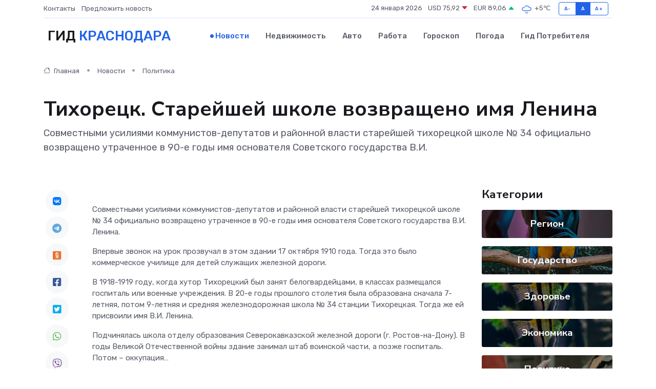

--- FILE ---
content_type: text/html; charset=UTF-8
request_url: https://krasnodar-gid.ru/news/politika/tihoreck-stareyshey-shkole-vozvrascheno-imya-lenina.htm
body_size: 10224
content:
<!DOCTYPE html>
<html lang="ru">
<head>
	<meta charset="utf-8">
	<meta name="csrf-token" content="7KDPlbU4aiCxAd8qiCI4WDW0Bi3ZSFjb2ym9JfLh">
    <meta http-equiv="X-UA-Compatible" content="IE=edge">
    <meta name="viewport" content="width=device-width, initial-scale=1">
    <title>Тихорецк. Старейшей школе возвращено имя Ленина - новости Краснодара</title>
    <meta name="description" property="description" content="Совместными усилиями коммунистов-депутатов и районной власти старейшей тихорецкой школе № 34 официально возвращено утраченное в 90-е годы имя основателя Советского государства В.И.">
    
    <meta property="fb:pages" content="105958871990207" />
    <link rel="shortcut icon" type="image/x-icon" href="https://krasnodar-gid.ru/favicon.svg">
    <link rel="canonical" href="https://krasnodar-gid.ru/news/politika/tihoreck-stareyshey-shkole-vozvrascheno-imya-lenina.htm">
    <link rel="preconnect" href="https://fonts.gstatic.com">
    <link rel="dns-prefetch" href="https://fonts.googleapis.com">
    <link rel="dns-prefetch" href="https://pagead2.googlesyndication.com">
    <link rel="dns-prefetch" href="https://res.cloudinary.com">
    <link href="https://fonts.googleapis.com/css2?family=Nunito+Sans:wght@400;700&family=Rubik:wght@400;500;700&display=swap" rel="stylesheet">
    <link rel="stylesheet" type="text/css" href="https://krasnodar-gid.ru/assets/font-awesome/css/all.min.css">
    <link rel="stylesheet" type="text/css" href="https://krasnodar-gid.ru/assets/bootstrap-icons/bootstrap-icons.css">
    <link rel="stylesheet" type="text/css" href="https://krasnodar-gid.ru/assets/tiny-slider/tiny-slider.css">
    <link rel="stylesheet" type="text/css" href="https://krasnodar-gid.ru/assets/glightbox/css/glightbox.min.css">
    <link rel="stylesheet" type="text/css" href="https://krasnodar-gid.ru/assets/plyr/plyr.css">
    <link id="style-switch" rel="stylesheet" type="text/css" href="https://krasnodar-gid.ru/assets/css/style.css">
    <link rel="stylesheet" type="text/css" href="https://krasnodar-gid.ru/assets/css/style2.css">

    <meta name="twitter:card" content="summary">
    <meta name="twitter:site" content="@mysite">
    <meta name="twitter:title" content="Тихорецк. Старейшей школе возвращено имя Ленина - новости Краснодара">
    <meta name="twitter:description" content="Совместными усилиями коммунистов-депутатов и районной власти старейшей тихорецкой школе № 34 официально возвращено утраченное в 90-е годы имя основателя Советского государства В.И.">
    <meta name="twitter:creator" content="@mysite">
    <meta name="twitter:image:src" content="https://res.cloudinary.com/dchlllsu2/image/upload/adyvzxny6sdxabrukq0i">
    <meta name="twitter:domain" content="krasnodar-gid.ru">
    <meta name="twitter:card" content="summary_large_image" /><meta name="twitter:image" content="https://res.cloudinary.com/dchlllsu2/image/upload/adyvzxny6sdxabrukq0i">

    <meta property="og:url" content="http://krasnodar-gid.ru/news/politika/tihoreck-stareyshey-shkole-vozvrascheno-imya-lenina.htm">
    <meta property="og:title" content="Тихорецк. Старейшей школе возвращено имя Ленина - новости Краснодара">
    <meta property="og:description" content="Совместными усилиями коммунистов-депутатов и районной власти старейшей тихорецкой школе № 34 официально возвращено утраченное в 90-е годы имя основателя Советского государства В.И.">
    <meta property="og:type" content="website">
    <meta property="og:image" content="https://res.cloudinary.com/dchlllsu2/image/upload/adyvzxny6sdxabrukq0i">
    <meta property="og:locale" content="ru_RU">
    <meta property="og:site_name" content="Гид Краснодара">
    

    <link rel="image_src" href="https://res.cloudinary.com/dchlllsu2/image/upload/adyvzxny6sdxabrukq0i" />

    <link rel="alternate" type="application/rss+xml" href="https://krasnodar-gid.ru/feed" title="Краснодар: гид, новости, афиша">
        <script async src="https://pagead2.googlesyndication.com/pagead/js/adsbygoogle.js"></script>
    <script>
        (adsbygoogle = window.adsbygoogle || []).push({
            google_ad_client: "ca-pub-0899253526956684",
            enable_page_level_ads: true
        });
    </script>
        
    
    
    
    <script>if (window.top !== window.self) window.top.location.replace(window.self.location.href);</script>
    <script>if(self != top) { top.location=document.location;}</script>

<!-- Google tag (gtag.js) -->
<script async src="https://www.googletagmanager.com/gtag/js?id=G-71VQP5FD0J"></script>
<script>
  window.dataLayer = window.dataLayer || [];
  function gtag(){dataLayer.push(arguments);}
  gtag('js', new Date());

  gtag('config', 'G-71VQP5FD0J');
</script>
</head>
<body>
<script type="text/javascript" > (function(m,e,t,r,i,k,a){m[i]=m[i]||function(){(m[i].a=m[i].a||[]).push(arguments)}; m[i].l=1*new Date();k=e.createElement(t),a=e.getElementsByTagName(t)[0],k.async=1,k.src=r,a.parentNode.insertBefore(k,a)}) (window, document, "script", "https://mc.yandex.ru/metrika/tag.js", "ym"); ym(54009454, "init", {}); ym(86840228, "init", { clickmap:true, trackLinks:true, accurateTrackBounce:true, webvisor:true });</script> <noscript><div><img src="https://mc.yandex.ru/watch/54009454" style="position:absolute; left:-9999px;" alt="" /><img src="https://mc.yandex.ru/watch/86840228" style="position:absolute; left:-9999px;" alt="" /></div></noscript>
<script type="text/javascript">
    new Image().src = "//counter.yadro.ru/hit?r"+escape(document.referrer)+((typeof(screen)=="undefined")?"":";s"+screen.width+"*"+screen.height+"*"+(screen.colorDepth?screen.colorDepth:screen.pixelDepth))+";u"+escape(document.URL)+";h"+escape(document.title.substring(0,150))+";"+Math.random();
</script>
<!-- Rating@Mail.ru counter -->
<script type="text/javascript">
var _tmr = window._tmr || (window._tmr = []);
_tmr.push({id: "3138453", type: "pageView", start: (new Date()).getTime()});
(function (d, w, id) {
  if (d.getElementById(id)) return;
  var ts = d.createElement("script"); ts.type = "text/javascript"; ts.async = true; ts.id = id;
  ts.src = "https://top-fwz1.mail.ru/js/code.js";
  var f = function () {var s = d.getElementsByTagName("script")[0]; s.parentNode.insertBefore(ts, s);};
  if (w.opera == "[object Opera]") { d.addEventListener("DOMContentLoaded", f, false); } else { f(); }
})(document, window, "topmailru-code");
</script><noscript><div>
<img src="https://top-fwz1.mail.ru/counter?id=3138453;js=na" style="border:0;position:absolute;left:-9999px;" alt="Top.Mail.Ru" />
</div></noscript>
<!-- //Rating@Mail.ru counter -->

<header class="navbar-light navbar-sticky header-static">
    <div class="navbar-top d-none d-lg-block small">
        <div class="container">
            <div class="d-md-flex justify-content-between align-items-center my-1">
                <!-- Top bar left -->
                <ul class="nav">
                    <li class="nav-item">
                        <a class="nav-link ps-0" href="https://krasnodar-gid.ru/contacts">Контакты</a>
                    </li>
                    <li class="nav-item">
                        <a class="nav-link ps-0" href="https://krasnodar-gid.ru/sendnews">Предложить новость</a>
                    </li>
                    
                </ul>
                <!-- Top bar right -->
                <div class="d-flex align-items-center">
                    
                    <ul class="list-inline mb-0 text-center text-sm-end me-3">
						<li class="list-inline-item">
							<span>24 января 2026</span>
						</li>
                        <li class="list-inline-item">
                            <a class="nav-link px-0" href="https://krasnodar-gid.ru/currency">
                                <span>USD 75,92 <i class="bi bi-caret-down-fill text-danger"></i></span>
                            </a>
						</li>
                        <li class="list-inline-item">
                            <a class="nav-link px-0" href="https://krasnodar-gid.ru/currency">
                                <span>EUR 89,06 <i class="bi bi-caret-up-fill text-success"></i></span>
                            </a>
						</li>
						<li class="list-inline-item">
                            <a class="nav-link px-0" href="https://krasnodar-gid.ru/pogoda">
                                <svg xmlns="http://www.w3.org/2000/svg" width="25" height="25" viewBox="0 0 30 30"><path d="M16.401 27l1.445-2.168a.5.5 0 0 0-.138-.693l-.416-.278a.5.5 0 0 0-.694.139l-1.445 2.168a.5.5 0 0 0 .14.693l.415.278a.5.5 0 0 0 .693-.139m-3-1a.5.5 0 0 1-.693.139l-.416-.278a.5.5 0 0 1-.139-.693L13.598 23a.5.5 0 0 1 .694-.139l.416.278a.5.5 0 0 1 .138.693L13.401 26zM0 0v30V0zm30 0v30V0zm-4.964 13.066a4.948 4.948 0 0 1 0 5.868A4.99 4.99 0 0 1 20.99 21H8.507a4.49 4.49 0 0 1-3.64-1.86 4.458 4.458 0 0 1 0-5.281A4.491 4.491 0 0 1 8.506 12c.686 0 1.37.159 1.996.473a.5.5 0 0 1 .16.766l-.33.399a.502.502 0 0 1-.598.132 2.976 2.976 0 0 0-3.346.608 3.007 3.007 0 0 0 .334 4.532c.527.396 1.177.59 1.836.59H20.94a3.54 3.54 0 0 0 2.163-.711 3.497 3.497 0 0 0 1.358-3.206 3.45 3.45 0 0 0-.706-1.727A3.486 3.486 0 0 0 20.99 12.5c-.07 0-.138.016-.208.02-.328.02-.645.085-.947.192a.496.496 0 0 1-.63-.287 4.637 4.637 0 0 0-.445-.874 4.495 4.495 0 0 0-.584-.733A4.461 4.461 0 0 0 14.998 9.5a4.46 4.46 0 0 0-3.177 1.318 2.326 2.326 0 0 0-.135.147.5.5 0 0 1-.592.131 5.78 5.78 0 0 0-.453-.19.5.5 0 0 1-.21-.79A5.97 5.97 0 0 1 14.998 8a5.97 5.97 0 0 1 4.237 1.757c.398.399.704.85.966 1.319.262-.042.525-.076.79-.076a4.99 4.99 0 0 1 4.045 2.066zM0 0v30V0zm30 0v30V0z" fill="#315EFB" fill-rule="evenodd"></path></svg>
                                <span>+5&#8451;</span>
                            </a>
						</li>
					</ul>

                    <!-- Font size accessibility START -->
                    <div class="btn-group me-2" role="group" aria-label="font size changer">
                        <input type="radio" class="btn-check" name="fntradio" id="font-sm">
                        <label class="btn btn-xs btn-outline-primary mb-0" for="font-sm">A-</label>

                        <input type="radio" class="btn-check" name="fntradio" id="font-default" checked>
                        <label class="btn btn-xs btn-outline-primary mb-0" for="font-default">A</label>

                        <input type="radio" class="btn-check" name="fntradio" id="font-lg">
                        <label class="btn btn-xs btn-outline-primary mb-0" for="font-lg">A+</label>
                    </div>

                    
                </div>
            </div>
            <!-- Divider -->
            <div class="border-bottom border-2 border-primary opacity-1"></div>
        </div>
    </div>

    <!-- Logo Nav START -->
    <nav class="navbar navbar-expand-lg">
        <div class="container">
            <!-- Logo START -->
            <a class="navbar-brand" href="https://krasnodar-gid.ru" style="text-align: end;">
                
                			<span class="ms-2 fs-3 text-uppercase fw-normal">Гид <span style="color: #2163e8;">Краснодара</span></span>
                            </a>
            <!-- Logo END -->

            <!-- Responsive navbar toggler -->
            <button class="navbar-toggler ms-auto" type="button" data-bs-toggle="collapse"
                data-bs-target="#navbarCollapse" aria-controls="navbarCollapse" aria-expanded="false"
                aria-label="Toggle navigation">
                <span class="text-body h6 d-none d-sm-inline-block">Menu</span>
                <span class="navbar-toggler-icon"></span>
            </button>

            <!-- Main navbar START -->
            <div class="collapse navbar-collapse" id="navbarCollapse">
                <ul class="navbar-nav navbar-nav-scroll mx-auto">
                                        <li class="nav-item"> <a class="nav-link active" href="https://krasnodar-gid.ru/news">Новости</a></li>
                                        <li class="nav-item"> <a class="nav-link" href="https://krasnodar-gid.ru/realty">Недвижимость</a></li>
                                        <li class="nav-item"> <a class="nav-link" href="https://krasnodar-gid.ru/auto">Авто</a></li>
                                        <li class="nav-item"> <a class="nav-link" href="https://krasnodar-gid.ru/job">Работа</a></li>
                                        <li class="nav-item"> <a class="nav-link" href="https://krasnodar-gid.ru/horoscope">Гороскоп</a></li>
                                        <li class="nav-item"> <a class="nav-link" href="https://krasnodar-gid.ru/pogoda">Погода</a></li>
                                        <li class="nav-item"> <a class="nav-link" href="https://krasnodar-gid.ru/poleznoe">Гид потребителя</a></li>
                                    </ul>
            </div>
            <!-- Main navbar END -->

            
        </div>
    </nav>
    <!-- Logo Nav END -->
</header>
    <main>
        <!-- =======================
                Main content START -->
        <section class="pt-3 pb-lg-5">
            <div class="container" data-sticky-container>
                <div class="row">
                    <!-- Main Post START -->
                    <div class="col-lg-9">
                        <!-- Categorie Detail START -->
                        <div class="mb-4">
							<nav aria-label="breadcrumb" itemscope itemtype="http://schema.org/BreadcrumbList">
								<ol class="breadcrumb breadcrumb-dots">
									<li class="breadcrumb-item" itemprop="itemListElement" itemscope itemtype="http://schema.org/ListItem">
										<meta itemprop="name" content="Гид Краснодара">
										<meta itemprop="position" content="1">
										<meta itemprop="item" content="https://krasnodar-gid.ru">
										<a itemprop="url" href="https://krasnodar-gid.ru">
										<i class="bi bi-house me-1"></i> Главная
										</a>
									</li>
									<li class="breadcrumb-item" itemprop="itemListElement" itemscope itemtype="http://schema.org/ListItem">
										<meta itemprop="name" content="Новости">
										<meta itemprop="position" content="2">
										<meta itemprop="item" content="https://krasnodar-gid.ru/news">
										<a itemprop="url" href="https://krasnodar-gid.ru/news"> Новости</a>
									</li>
									<li class="breadcrumb-item" aria-current="page" itemprop="itemListElement" itemscope itemtype="http://schema.org/ListItem">
										<meta itemprop="name" content="Политика">
										<meta itemprop="position" content="3">
										<meta itemprop="item" content="https://krasnodar-gid.ru/news/politika">
										<a itemprop="url" href="https://krasnodar-gid.ru/news/politika"> Политика</a>
									</li>
									<li aria-current="page" itemprop="itemListElement" itemscope itemtype="http://schema.org/ListItem">
									<meta itemprop="name" content="Тихорецк. Старейшей школе возвращено имя Ленина">
									<meta itemprop="position" content="4" />
									<meta itemprop="item" content="https://krasnodar-gid.ru/news/politika/tihoreck-stareyshey-shkole-vozvrascheno-imya-lenina.htm">
									</li>
								</ol>
							</nav>
						
                        </div>
                    </div>
                </div>
                <div class="row align-items-center">
                                                        <!-- Content -->
                    <div class="col-md-12 mt-4 mt-md-0">
                                            <h1 class="display-6">Тихорецк. Старейшей школе возвращено имя Ленина</h1>
                        <p class="lead">Совместными усилиями коммунистов-депутатов и районной власти старейшей тихорецкой школе № 34 официально возвращено утраченное в 90-е годы имя основателя Советского государства В.И.</p>
                    </div>
				                                    </div>
            </div>
        </section>
        <!-- =======================
        Main START -->
        <section class="pt-0">
            <div class="container position-relative" data-sticky-container>
                <div class="row">
                    <!-- Left sidebar START -->
                    <div class="col-md-1">
                        <div class="text-start text-lg-center mb-5" data-sticky data-margin-top="80" data-sticky-for="767">
                            <style>
                                .fa-vk::before {
                                    color: #07f;
                                }
                                .fa-telegram::before {
                                    color: #64a9dc;
                                }
                                .fa-facebook-square::before {
                                    color: #3b5998;
                                }
                                .fa-odnoklassniki-square::before {
                                    color: #eb722e;
                                }
                                .fa-twitter-square::before {
                                    color: #00aced;
                                }
                                .fa-whatsapp::before {
                                    color: #65bc54;
                                }
                                .fa-viber::before {
                                    color: #7b519d;
                                }
                                .fa-moimir svg {
                                    background-color: #168de2;
                                    height: 18px;
                                    width: 18px;
                                    background-size: 18px 18px;
                                    border-radius: 4px;
                                    margin-bottom: 2px;
                                }
                            </style>
                            <ul class="nav text-white-force">
                                <li class="nav-item">
                                    <a class="nav-link icon-md rounded-circle m-1 p-0 fs-5 bg-light" href="https://vk.com/share.php?url=https://krasnodar-gid.ru/news/politika/tihoreck-stareyshey-shkole-vozvrascheno-imya-lenina.htm&title=Тихорецк. Старейшей школе возвращено имя Ленина - новости Краснодара&utm_source=share" rel="nofollow" target="_blank">
                                        <i class="fab fa-vk align-middle text-body"></i>
                                    </a>
                                </li>
                                <li class="nav-item">
                                    <a class="nav-link icon-md rounded-circle m-1 p-0 fs-5 bg-light" href="https://t.me/share/url?url=https://krasnodar-gid.ru/news/politika/tihoreck-stareyshey-shkole-vozvrascheno-imya-lenina.htm&text=Тихорецк. Старейшей школе возвращено имя Ленина - новости Краснодара&utm_source=share" rel="nofollow" target="_blank">
                                        <i class="fab fa-telegram align-middle text-body"></i>
                                    </a>
                                </li>
                                <li class="nav-item">
                                    <a class="nav-link icon-md rounded-circle m-1 p-0 fs-5 bg-light" href="https://connect.ok.ru/offer?url=https://krasnodar-gid.ru/news/politika/tihoreck-stareyshey-shkole-vozvrascheno-imya-lenina.htm&title=Тихорецк. Старейшей школе возвращено имя Ленина - новости Краснодара&utm_source=share" rel="nofollow" target="_blank">
                                        <i class="fab fa-odnoklassniki-square align-middle text-body"></i>
                                    </a>
                                </li>
                                <li class="nav-item">
                                    <a class="nav-link icon-md rounded-circle m-1 p-0 fs-5 bg-light" href="https://www.facebook.com/sharer.php?src=sp&u=https://krasnodar-gid.ru/news/politika/tihoreck-stareyshey-shkole-vozvrascheno-imya-lenina.htm&title=Тихорецк. Старейшей школе возвращено имя Ленина - новости Краснодара&utm_source=share" rel="nofollow" target="_blank">
                                        <i class="fab fa-facebook-square align-middle text-body"></i>
                                    </a>
                                </li>
                                <li class="nav-item">
                                    <a class="nav-link icon-md rounded-circle m-1 p-0 fs-5 bg-light" href="https://twitter.com/intent/tweet?text=Тихорецк. Старейшей школе возвращено имя Ленина - новости Краснодара&url=https://krasnodar-gid.ru/news/politika/tihoreck-stareyshey-shkole-vozvrascheno-imya-lenina.htm&utm_source=share" rel="nofollow" target="_blank">
                                        <i class="fab fa-twitter-square align-middle text-body"></i>
                                    </a>
                                </li>
                                <li class="nav-item">
                                    <a class="nav-link icon-md rounded-circle m-1 p-0 fs-5 bg-light" href="https://api.whatsapp.com/send?text=Тихорецк. Старейшей школе возвращено имя Ленина - новости Краснодара https://krasnodar-gid.ru/news/politika/tihoreck-stareyshey-shkole-vozvrascheno-imya-lenina.htm&utm_source=share" rel="nofollow" target="_blank">
                                        <i class="fab fa-whatsapp align-middle text-body"></i>
                                    </a>
                                </li>
                                <li class="nav-item">
                                    <a class="nav-link icon-md rounded-circle m-1 p-0 fs-5 bg-light" href="viber://forward?text=Тихорецк. Старейшей школе возвращено имя Ленина - новости Краснодара https://krasnodar-gid.ru/news/politika/tihoreck-stareyshey-shkole-vozvrascheno-imya-lenina.htm&utm_source=share" rel="nofollow" target="_blank">
                                        <i class="fab fa-viber align-middle text-body"></i>
                                    </a>
                                </li>
                                <li class="nav-item">
                                    <a class="nav-link icon-md rounded-circle m-1 p-0 fs-5 bg-light" href="https://connect.mail.ru/share?url=https://krasnodar-gid.ru/news/politika/tihoreck-stareyshey-shkole-vozvrascheno-imya-lenina.htm&title=Тихорецк. Старейшей школе возвращено имя Ленина - новости Краснодара&utm_source=share" rel="nofollow" target="_blank">
                                        <i class="fab fa-moimir align-middle text-body"><svg viewBox='0 0 24 24' xmlns='http://www.w3.org/2000/svg'><path d='M8.889 9.667a1.333 1.333 0 100-2.667 1.333 1.333 0 000 2.667zm6.222 0a1.333 1.333 0 100-2.667 1.333 1.333 0 000 2.667zm4.77 6.108l-1.802-3.028a.879.879 0 00-1.188-.307.843.843 0 00-.313 1.166l.214.36a6.71 6.71 0 01-4.795 1.996 6.711 6.711 0 01-4.792-1.992l.217-.364a.844.844 0 00-.313-1.166.878.878 0 00-1.189.307l-1.8 3.028a.844.844 0 00.312 1.166.88.88 0 001.189-.307l.683-1.147a8.466 8.466 0 005.694 2.18 8.463 8.463 0 005.698-2.184l.685 1.151a.873.873 0 001.189.307.844.844 0 00.312-1.166z' fill='#FFF' fill-rule='evenodd'/></svg></i>
                                    </a>
                                </li>
                                
                            </ul>
                        </div>
                    </div>
                    <!-- Left sidebar END -->

                    <!-- Main Content START -->
                    <div class="col-md-10 col-lg-8 mb-5">
                        <div class="mb-4">
                                                    </div>
                        <div itemscope itemtype="http://schema.org/NewsArticle">
                            <meta itemprop="headline" content="Тихорецк. Старейшей школе возвращено имя Ленина">
                            <meta itemprop="identifier" content="https://krasnodar-gid.ru/8396269">
                            <span itemprop="articleBody"><p>  Совместными усилиями коммунистов-депутатов и районной власти старейшей тихорецкой школе № 34 официально возвращено утраченное в 90-е годы имя основателя Советского государства В.И. Ленина.  </p> <p> Впервые звонок на урок прозвучал в этом здании 17 октября 1910 года. Тогда это было коммерческое училище для детей служащих железной дороги. </p> <p> В 1918-1919 году, когда хутор Тихорецкий был занят белогвардейцами, в классах размещался госпиталь или военные учреждения. В 20-е годы прошлого столетия была образована сначала 7-летняя, потом 9-летняя и средняя железнодорожная школа № 34 станции Тихорецкая. Тогда же ей присвоили имя В.И. Ленина.  </p> <p> Подчинялась школа отделу образования Северокавказской железной дороги (г. Ростов-на-Дону). В годы Великой Отечественной войны здание занимал штаб воинской части, а позже госпиталь. Потом – оккупация… </p> <p> В январе 1943 года Тихорецк был освобожден от фашистов, а разрушенное здание школы в том же году восстановили. С 1946 года вечер встречи выпускников «За честь школы» проводился 30 января – в день освобождения Тихорецка. 
										
											
											

										

									







</p> <p> Среди выпускников – немало людей, снискавших уважение народа. Это – пять Героев Советского Союза: З.А. Сорокин (повторивший подвиг легендарного А. Маресьева), Е.А. Жигуленко (автор фильма «В небе ночные ведьмы»), А.С. Гуцало, Г.А. Кузенко, С.А. Долинский. Есть и Герои Социалистического труда: лауреат Ленинской и Государственной премий, доктор технических наук, профессор, член-корреспондент РАН, один создателей космической техники Д.И. Козлов (дважды), Т.К. Баштак и Н.М. Маллева, а также полковник Советской Армии В.В. Карпенко – глава Тихорецка в 1996-2004 годах. </p> <p> Однако в девяностые годы железная дорога передала школу на баланс местного управления образования, и имя В.И. Ленина из названия исчезло. «Помогли» бюрократические требования. Никаких документов об имени в школе не было, поскольку был утрачен довоенный архив. </p> <p> Зато в фойе школы сохранился памятник Ильичу, и на всех торжественных мероприятиях выносилось знамя, на котором написано: «Железнодорожная средняя школа с производственным обучением № 34 им. В.И. Ленина ст. Тихорецкая СКЖД». </p> <p> В течение ряда лет коллектив школы и активисты КПРФ добивались справедливости – возвращения ленинского имени. Был запрос коммуниста-депутата Государственной Думы Н.И. Осадчего в архив Управления Северокавказской железной дороги. Были изучены материалы официального сайта краевого министерства образования. Активно действовали коммунисты-депутаты районного Совета А.А. Кулинич и В.В. Мельников. директор школы А.В. Гринь, подключились глава района А.А. Перепелин и председатель районного Совета депутатов А.Х. Зотов. </p> <p> И, наконец, 21 февраля 2023 года историческая правда восторжествовала: решением Совета МО Тихорецкий район школе № 34 имя В.И. Ленина возвращено. </p>

Галерея</span>
                        </div>
                                                                        <div><a href="https://kubkprf.ru/novosti/kraevoe_otdelenie/tixoreczk._starejshej_shkole_vozvrashheno_imya_vladimira_ilicha_lenina.html" target="_blank" rel="author">Источник</a></div>
                                                                        <div class="col-12 mt-3"><a href="https://krasnodar-gid.ru/sendnews">Предложить новость</a></div>
                        <div class="col-12 mt-5">
                            <h2 class="my-3">Последние новости</h2>
                            <div class="row gy-4">
                                <!-- Card item START -->
<div class="col-sm-6">
    <div class="card" itemscope="" itemtype="http://schema.org/BlogPosting">
        <!-- Card img -->
        <div class="position-relative">
                        <img class="card-img" src="https://res.cloudinary.com/dchlllsu2/image/upload/c_fill,w_420,h_315,q_auto,g_face/uzbqka4meghtni6r2mzg" alt="ТОП-7 мифов о вакцинации животных, в которые пора перестать верить" itemprop="image">
                    </div>
        <div class="card-body px-0 pt-3" itemprop="name">
            <h4 class="card-title" itemprop="headline"><a href="https://krasnodar-gid.ru/news/ekonomika/top-7-mifov-o-vakcinacii-zhivotnyh-v-kotorye-pora-perestat-verit.htm"
                    class="btn-link text-reset fw-bold" itemprop="url">ТОП-7 мифов о вакцинации животных, в которые пора перестать верить</a></h4>
            <p class="card-text" itemprop="articleBody">Правда и вымысел о прививках питомцам: что действительно важно знать каждому владельцу</p>
        </div>
        <meta itemprop="author" content="Редактор"/>
        <meta itemscope itemprop="mainEntityOfPage" itemType="https://schema.org/WebPage" itemid="https://krasnodar-gid.ru/news/ekonomika/top-7-mifov-o-vakcinacii-zhivotnyh-v-kotorye-pora-perestat-verit.htm"/>
        <meta itemprop="dateModified" content="2025-11-07"/>
        <meta itemprop="datePublished" content="2025-11-07"/>
    </div>
</div>
<!-- Card item END -->
<!-- Card item START -->
<div class="col-sm-6">
    <div class="card" itemscope="" itemtype="http://schema.org/BlogPosting">
        <!-- Card img -->
        <div class="position-relative">
                        <img class="card-img" src="https://res.cloudinary.com/dchlllsu2/image/upload/c_fill,w_420,h_315,q_auto,g_face/gum5gveb8e4ybmvanybm" alt="Коррекция фиброза и возрастных изменений: когда показан эндотканевой лифтинг" itemprop="image">
                    </div>
        <div class="card-body px-0 pt-3" itemprop="name">
            <h4 class="card-title" itemprop="headline"><a href="https://krasnodar-gid.ru/news/ekonomika/korrekciya-fibroza-i-vozrastnyh-izmeneniy-kogda-pokazan-endotkanevoy-lifting.htm"
                    class="btn-link text-reset fw-bold" itemprop="url">Коррекция фиброза и возрастных изменений: когда показан эндотканевой лифтинг</a></h4>
            <p class="card-text" itemprop="articleBody">Как современная технология помогает вернуть коже упругость, убрать отёки и улучшить рельеф без хирургии</p>
        </div>
        <meta itemprop="author" content="Редактор"/>
        <meta itemscope itemprop="mainEntityOfPage" itemType="https://schema.org/WebPage" itemid="https://krasnodar-gid.ru/news/ekonomika/korrekciya-fibroza-i-vozrastnyh-izmeneniy-kogda-pokazan-endotkanevoy-lifting.htm"/>
        <meta itemprop="dateModified" content="2025-10-25"/>
        <meta itemprop="datePublished" content="2025-10-25"/>
    </div>
</div>
<!-- Card item END -->
<!-- Card item START -->
<div class="col-sm-6">
    <div class="card" itemscope="" itemtype="http://schema.org/BlogPosting">
        <!-- Card img -->
        <div class="position-relative">
                        <img class="card-img" src="https://res.cloudinary.com/dchlllsu2/image/upload/c_fill,w_420,h_315,q_auto,g_face/yb5v1fijeoujbqpn81mm" alt="Дом мечты: как выбрать идеальный проект без ошибок" itemprop="image">
                    </div>
        <div class="card-body px-0 pt-3" itemprop="name">
            <h4 class="card-title" itemprop="headline"><a href="https://krasnodar-gid.ru/news/ekonomika/dom-mechty-kak-vybrat-idealnyy-proekt-bez-oshibok.htm"
                    class="btn-link text-reset fw-bold" itemprop="url">Дом мечты: как выбрать идеальный проект без ошибок</a></h4>
            <p class="card-text" itemprop="articleBody">Подробное руководство по созданию жилья, которое станет вашим любимым местом на Земле.</p>
        </div>
        <meta itemprop="author" content="Редактор"/>
        <meta itemscope itemprop="mainEntityOfPage" itemType="https://schema.org/WebPage" itemid="https://krasnodar-gid.ru/news/ekonomika/dom-mechty-kak-vybrat-idealnyy-proekt-bez-oshibok.htm"/>
        <meta itemprop="dateModified" content="2025-10-12"/>
        <meta itemprop="datePublished" content="2025-10-12"/>
    </div>
</div>
<!-- Card item END -->
<!-- Card item START -->
<div class="col-sm-6">
    <div class="card" itemscope="" itemtype="http://schema.org/BlogPosting">
        <!-- Card img -->
        <div class="position-relative">
            <img class="card-img" src="https://res.cloudinary.com/dchlllsu2/image/upload/c_fill,w_420,h_315,q_auto,g_face/gum5gveb8e4ybmvanybm" alt="Коррекция фиброза и возрастных изменений: когда показан эндотканевой лифтинг" itemprop="image">
        </div>
        <div class="card-body px-0 pt-3" itemprop="name">
            <h4 class="card-title" itemprop="headline"><a href="https://krasnodar-gid.ru/news/ekonomika/korrekciya-fibroza-i-vozrastnyh-izmeneniy-kogda-pokazan-endotkanevoy-lifting.htm" class="btn-link text-reset fw-bold" itemprop="url">Коррекция фиброза и возрастных изменений: когда показан эндотканевой лифтинг</a></h4>
            <p class="card-text" itemprop="articleBody">Как современная технология помогает вернуть коже упругость, убрать отёки и улучшить рельеф без хирургии</p>
        </div>
        <meta itemprop="author" content="Редактор"/>
        <meta itemscope itemprop="mainEntityOfPage" itemType="https://schema.org/WebPage" itemid="https://krasnodar-gid.ru/news/ekonomika/korrekciya-fibroza-i-vozrastnyh-izmeneniy-kogda-pokazan-endotkanevoy-lifting.htm"/>
        <meta itemprop="dateModified" content="2026-01-24"/>
        <meta itemprop="datePublished" content="2026-01-24"/>
    </div>
</div>
<!-- Card item END -->
                            </div>
                        </div>
						<div class="col-12 bg-primary bg-opacity-10 p-2 mt-3 rounded">
							На этом сайте представлены актуальные варианты, чтобы <a href="https://ufa-gid.ru/realty">снять квартиру в Уфе</a> на выгодных условиях
						</div>
                        <!-- Comments START -->
                        <div class="mt-5">
                            <h3>Комментарии (0)</h3>
                        </div>
                        <!-- Comments END -->
                        <!-- Reply START -->
                        <div>
                            <h3>Добавить комментарий</h3>
                            <small>Ваш email не публикуется. Обязательные поля отмечены *</small>
                            <form class="row g-3 mt-2">
                                <div class="col-md-6">
                                    <label class="form-label">Имя *</label>
                                    <input type="text" class="form-control" aria-label="First name">
                                </div>
                                <div class="col-md-6">
                                    <label class="form-label">Email *</label>
                                    <input type="email" class="form-control">
                                </div>
                                <div class="col-12">
                                    <label class="form-label">Текст комментария *</label>
                                    <textarea class="form-control" rows="3"></textarea>
                                </div>
                                <div class="col-12">
                                    <button type="submit" class="btn btn-primary">Оставить комментарий</button>
                                </div>
                            </form>
                        </div>
                        <!-- Reply END -->
                    </div>
                    <!-- Main Content END -->
                    <!-- Right sidebar START -->
                    <div class="col-lg-3 d-none d-lg-block">
                        <div data-sticky data-margin-top="80" data-sticky-for="991">
                            <!-- Categories -->
                            <div>
                                <h4 class="mb-3">Категории</h4>
                                                                    <!-- Category item -->
                                    <div class="text-center mb-3 card-bg-scale position-relative overflow-hidden rounded"
                                        style="background-image:url(https://krasnodar-gid.ru/assets/images/blog/4by3/08.jpg); background-position: center left; background-size: cover;">
                                        <div class="bg-dark-overlay-4 p-3">
                                            <a href="https://krasnodar-gid.ru/news/region"
                                                class="stretched-link btn-link fw-bold text-white h5">Регион</a>
                                        </div>
                                    </div>
                                                                    <!-- Category item -->
                                    <div class="text-center mb-3 card-bg-scale position-relative overflow-hidden rounded"
                                        style="background-image:url(https://krasnodar-gid.ru/assets/images/blog/4by3/03.jpg); background-position: center left; background-size: cover;">
                                        <div class="bg-dark-overlay-4 p-3">
                                            <a href="https://krasnodar-gid.ru/news/gosudarstvo"
                                                class="stretched-link btn-link fw-bold text-white h5">Государство</a>
                                        </div>
                                    </div>
                                                                    <!-- Category item -->
                                    <div class="text-center mb-3 card-bg-scale position-relative overflow-hidden rounded"
                                        style="background-image:url(https://krasnodar-gid.ru/assets/images/blog/4by3/06.jpg); background-position: center left; background-size: cover;">
                                        <div class="bg-dark-overlay-4 p-3">
                                            <a href="https://krasnodar-gid.ru/news/zdorove"
                                                class="stretched-link btn-link fw-bold text-white h5">Здоровье</a>
                                        </div>
                                    </div>
                                                                    <!-- Category item -->
                                    <div class="text-center mb-3 card-bg-scale position-relative overflow-hidden rounded"
                                        style="background-image:url(https://krasnodar-gid.ru/assets/images/blog/4by3/06.jpg); background-position: center left; background-size: cover;">
                                        <div class="bg-dark-overlay-4 p-3">
                                            <a href="https://krasnodar-gid.ru/news/ekonomika"
                                                class="stretched-link btn-link fw-bold text-white h5">Экономика</a>
                                        </div>
                                    </div>
                                                                    <!-- Category item -->
                                    <div class="text-center mb-3 card-bg-scale position-relative overflow-hidden rounded"
                                        style="background-image:url(https://krasnodar-gid.ru/assets/images/blog/4by3/09.jpg); background-position: center left; background-size: cover;">
                                        <div class="bg-dark-overlay-4 p-3">
                                            <a href="https://krasnodar-gid.ru/news/politika"
                                                class="stretched-link btn-link fw-bold text-white h5">Политика</a>
                                        </div>
                                    </div>
                                                                    <!-- Category item -->
                                    <div class="text-center mb-3 card-bg-scale position-relative overflow-hidden rounded"
                                        style="background-image:url(https://krasnodar-gid.ru/assets/images/blog/4by3/06.jpg); background-position: center left; background-size: cover;">
                                        <div class="bg-dark-overlay-4 p-3">
                                            <a href="https://krasnodar-gid.ru/news/nauka-i-obrazovanie"
                                                class="stretched-link btn-link fw-bold text-white h5">Наука и Образование</a>
                                        </div>
                                    </div>
                                                                    <!-- Category item -->
                                    <div class="text-center mb-3 card-bg-scale position-relative overflow-hidden rounded"
                                        style="background-image:url(https://krasnodar-gid.ru/assets/images/blog/4by3/04.jpg); background-position: center left; background-size: cover;">
                                        <div class="bg-dark-overlay-4 p-3">
                                            <a href="https://krasnodar-gid.ru/news/proisshestviya"
                                                class="stretched-link btn-link fw-bold text-white h5">Происшествия</a>
                                        </div>
                                    </div>
                                                                    <!-- Category item -->
                                    <div class="text-center mb-3 card-bg-scale position-relative overflow-hidden rounded"
                                        style="background-image:url(https://krasnodar-gid.ru/assets/images/blog/4by3/06.jpg); background-position: center left; background-size: cover;">
                                        <div class="bg-dark-overlay-4 p-3">
                                            <a href="https://krasnodar-gid.ru/news/religiya"
                                                class="stretched-link btn-link fw-bold text-white h5">Религия</a>
                                        </div>
                                    </div>
                                                                    <!-- Category item -->
                                    <div class="text-center mb-3 card-bg-scale position-relative overflow-hidden rounded"
                                        style="background-image:url(https://krasnodar-gid.ru/assets/images/blog/4by3/03.jpg); background-position: center left; background-size: cover;">
                                        <div class="bg-dark-overlay-4 p-3">
                                            <a href="https://krasnodar-gid.ru/news/kultura"
                                                class="stretched-link btn-link fw-bold text-white h5">Культура</a>
                                        </div>
                                    </div>
                                                                    <!-- Category item -->
                                    <div class="text-center mb-3 card-bg-scale position-relative overflow-hidden rounded"
                                        style="background-image:url(https://krasnodar-gid.ru/assets/images/blog/4by3/09.jpg); background-position: center left; background-size: cover;">
                                        <div class="bg-dark-overlay-4 p-3">
                                            <a href="https://krasnodar-gid.ru/news/sport"
                                                class="stretched-link btn-link fw-bold text-white h5">Спорт</a>
                                        </div>
                                    </div>
                                                                    <!-- Category item -->
                                    <div class="text-center mb-3 card-bg-scale position-relative overflow-hidden rounded"
                                        style="background-image:url(https://krasnodar-gid.ru/assets/images/blog/4by3/01.jpg); background-position: center left; background-size: cover;">
                                        <div class="bg-dark-overlay-4 p-3">
                                            <a href="https://krasnodar-gid.ru/news/obschestvo"
                                                class="stretched-link btn-link fw-bold text-white h5">Общество</a>
                                        </div>
                                    </div>
                                                            </div>
                        </div>
                    </div>
                    <!-- Right sidebar END -->
                </div>
        </section>
    </main>
<footer class="bg-dark pt-5">
    
    <!-- Footer copyright START -->
    <div class="bg-dark-overlay-3 mt-5">
        <div class="container">
            <div class="row align-items-center justify-content-md-between py-4">
                <div class="col-md-6">
                    <!-- Copyright -->
                    <div class="text-center text-md-start text-primary-hover text-muted">
                        &#169;2026 Краснодар. Все права защищены.
                    </div>
                </div>
                
            </div>
        </div>
    </div>
    <!-- Footer copyright END -->
    <script type="application/ld+json">
        {"@context":"https:\/\/schema.org","@type":"Organization","name":"\u041a\u0440\u0430\u0441\u043d\u043e\u0434\u0430\u0440 - \u0433\u0438\u0434, \u043d\u043e\u0432\u043e\u0441\u0442\u0438, \u0430\u0444\u0438\u0448\u0430","url":"https:\/\/krasnodar-gid.ru","sameAs":["https:\/\/vk.com\/public207893689","https:\/\/t.me\/krasnodar_gid_ru"]}
    </script>
</footer>
<!-- Back to top -->
<div class="back-top"><i class="bi bi-arrow-up-short"></i></div>
<script src="https://krasnodar-gid.ru/assets/bootstrap/js/bootstrap.bundle.min.js"></script>
<script src="https://krasnodar-gid.ru/assets/tiny-slider/tiny-slider.js"></script>
<script src="https://krasnodar-gid.ru/assets/sticky-js/sticky.min.js"></script>
<script src="https://krasnodar-gid.ru/assets/glightbox/js/glightbox.min.js"></script>
<script src="https://krasnodar-gid.ru/assets/plyr/plyr.js"></script>
<script src="https://krasnodar-gid.ru/assets/js/functions.js"></script>
<script src="https://yastatic.net/share2/share.js" async></script>
<script defer src="https://static.cloudflareinsights.com/beacon.min.js/vcd15cbe7772f49c399c6a5babf22c1241717689176015" integrity="sha512-ZpsOmlRQV6y907TI0dKBHq9Md29nnaEIPlkf84rnaERnq6zvWvPUqr2ft8M1aS28oN72PdrCzSjY4U6VaAw1EQ==" data-cf-beacon='{"version":"2024.11.0","token":"f1cf4e11365c4ef3ab0ee8b177c3a4a5","r":1,"server_timing":{"name":{"cfCacheStatus":true,"cfEdge":true,"cfExtPri":true,"cfL4":true,"cfOrigin":true,"cfSpeedBrain":true},"location_startswith":null}}' crossorigin="anonymous"></script>
</body>
</html>


--- FILE ---
content_type: text/html; charset=utf-8
request_url: https://www.google.com/recaptcha/api2/aframe
body_size: 225
content:
<!DOCTYPE HTML><html><head><meta http-equiv="content-type" content="text/html; charset=UTF-8"></head><body><script nonce="2EhF4qcwjpwVNanU9_GFhA">/** Anti-fraud and anti-abuse applications only. See google.com/recaptcha */ try{var clients={'sodar':'https://pagead2.googlesyndication.com/pagead/sodar?'};window.addEventListener("message",function(a){try{if(a.source===window.parent){var b=JSON.parse(a.data);var c=clients[b['id']];if(c){var d=document.createElement('img');d.src=c+b['params']+'&rc='+(localStorage.getItem("rc::a")?sessionStorage.getItem("rc::b"):"");window.document.body.appendChild(d);sessionStorage.setItem("rc::e",parseInt(sessionStorage.getItem("rc::e")||0)+1);localStorage.setItem("rc::h",'1769260589693');}}}catch(b){}});window.parent.postMessage("_grecaptcha_ready", "*");}catch(b){}</script></body></html>